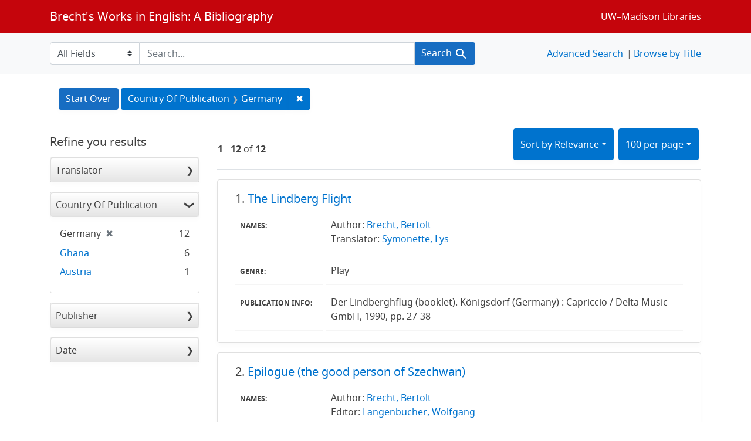

--- FILE ---
content_type: text/html; charset=utf-8
request_url: https://brechtguide.library.wisc.edu/catalog/range_limit?f%5Bcountry_of_pub_ssim%5D%5B%5D=Germany&per_page=100&range_end=1990&range_field=date_ssim&range_start=1930&search_field=author_tesim&sort=score+desc%2C+date_ssim+desc%2C+title_ssi+asc
body_size: 6901
content:

<ul class="facet-values list-unstyled">
    <li>
        <span class="facet-label">
            <a class="facet_select" href="https://brechtguide.library.wisc.edu/?f%5Bcountry_of_pub_ssim%5D%5B%5D=Germany&amp;per_page=100&amp;range%5Bdate_ssim%5D%5Bbegin%5D=1930&amp;range%5Bdate_ssim%5D%5Bend%5D=1934&amp;search_field=author_tesim&amp;sort=score+desc%2C+date_ssim+desc%2C+title_ssi+asc"><span class="from" data-blrl-begin="1930">1930</span> to <span class="to" data-blrl-end="1934">1934</span></a>
        </span>
        <span class="count facet-count">1</span>
    </li>
    <li>
        <span class="facet-label">
            <a class="facet_select" href="https://brechtguide.library.wisc.edu/?f%5Bcountry_of_pub_ssim%5D%5B%5D=Germany&amp;per_page=100&amp;range%5Bdate_ssim%5D%5Bbegin%5D=1935&amp;range%5Bdate_ssim%5D%5Bend%5D=1939&amp;search_field=author_tesim&amp;sort=score+desc%2C+date_ssim+desc%2C+title_ssi+asc"><span class="from" data-blrl-begin="1935">1935</span> to <span class="to" data-blrl-end="1939">1939</span></a>
        </span>
        <span class="count facet-count">0</span>
    </li>
    <li>
        <span class="facet-label">
            <a class="facet_select" href="https://brechtguide.library.wisc.edu/?f%5Bcountry_of_pub_ssim%5D%5B%5D=Germany&amp;per_page=100&amp;range%5Bdate_ssim%5D%5Bbegin%5D=1940&amp;range%5Bdate_ssim%5D%5Bend%5D=1944&amp;search_field=author_tesim&amp;sort=score+desc%2C+date_ssim+desc%2C+title_ssi+asc"><span class="from" data-blrl-begin="1940">1940</span> to <span class="to" data-blrl-end="1944">1944</span></a>
        </span>
        <span class="count facet-count">0</span>
    </li>
    <li>
        <span class="facet-label">
            <a class="facet_select" href="https://brechtguide.library.wisc.edu/?f%5Bcountry_of_pub_ssim%5D%5B%5D=Germany&amp;per_page=100&amp;range%5Bdate_ssim%5D%5Bbegin%5D=1945&amp;range%5Bdate_ssim%5D%5Bend%5D=1949&amp;search_field=author_tesim&amp;sort=score+desc%2C+date_ssim+desc%2C+title_ssi+asc"><span class="from" data-blrl-begin="1945">1945</span> to <span class="to" data-blrl-end="1949">1949</span></a>
        </span>
        <span class="count facet-count">0</span>
    </li>
    <li>
        <span class="facet-label">
            <a class="facet_select" href="https://brechtguide.library.wisc.edu/?f%5Bcountry_of_pub_ssim%5D%5B%5D=Germany&amp;per_page=100&amp;range%5Bdate_ssim%5D%5Bbegin%5D=1950&amp;range%5Bdate_ssim%5D%5Bend%5D=1954&amp;search_field=author_tesim&amp;sort=score+desc%2C+date_ssim+desc%2C+title_ssi+asc"><span class="from" data-blrl-begin="1950">1950</span> to <span class="to" data-blrl-end="1954">1954</span></a>
        </span>
        <span class="count facet-count">0</span>
    </li>
    <li>
        <span class="facet-label">
            <a class="facet_select" href="https://brechtguide.library.wisc.edu/?f%5Bcountry_of_pub_ssim%5D%5B%5D=Germany&amp;per_page=100&amp;range%5Bdate_ssim%5D%5Bbegin%5D=1955&amp;range%5Bdate_ssim%5D%5Bend%5D=1959&amp;search_field=author_tesim&amp;sort=score+desc%2C+date_ssim+desc%2C+title_ssi+asc"><span class="from" data-blrl-begin="1955">1955</span> to <span class="to" data-blrl-end="1959">1959</span></a>
        </span>
        <span class="count facet-count">4</span>
    </li>
    <li>
        <span class="facet-label">
            <a class="facet_select" href="https://brechtguide.library.wisc.edu/?f%5Bcountry_of_pub_ssim%5D%5B%5D=Germany&amp;per_page=100&amp;range%5Bdate_ssim%5D%5Bbegin%5D=1960&amp;range%5Bdate_ssim%5D%5Bend%5D=1964&amp;search_field=author_tesim&amp;sort=score+desc%2C+date_ssim+desc%2C+title_ssi+asc"><span class="from" data-blrl-begin="1960">1960</span> to <span class="to" data-blrl-end="1964">1964</span></a>
        </span>
        <span class="count facet-count">0</span>
    </li>
    <li>
        <span class="facet-label">
            <a class="facet_select" href="https://brechtguide.library.wisc.edu/?f%5Bcountry_of_pub_ssim%5D%5B%5D=Germany&amp;per_page=100&amp;range%5Bdate_ssim%5D%5Bbegin%5D=1965&amp;range%5Bdate_ssim%5D%5Bend%5D=1969&amp;search_field=author_tesim&amp;sort=score+desc%2C+date_ssim+desc%2C+title_ssi+asc"><span class="from" data-blrl-begin="1965">1965</span> to <span class="to" data-blrl-end="1969">1969</span></a>
        </span>
        <span class="count facet-count">6</span>
    </li>
    <li>
        <span class="facet-label">
            <a class="facet_select" href="https://brechtguide.library.wisc.edu/?f%5Bcountry_of_pub_ssim%5D%5B%5D=Germany&amp;per_page=100&amp;range%5Bdate_ssim%5D%5Bbegin%5D=1970&amp;range%5Bdate_ssim%5D%5Bend%5D=1974&amp;search_field=author_tesim&amp;sort=score+desc%2C+date_ssim+desc%2C+title_ssi+asc"><span class="from" data-blrl-begin="1970">1970</span> to <span class="to" data-blrl-end="1974">1974</span></a>
        </span>
        <span class="count facet-count">0</span>
    </li>
    <li>
        <span class="facet-label">
            <a class="facet_select" href="https://brechtguide.library.wisc.edu/?f%5Bcountry_of_pub_ssim%5D%5B%5D=Germany&amp;per_page=100&amp;range%5Bdate_ssim%5D%5Bbegin%5D=1975&amp;range%5Bdate_ssim%5D%5Bend%5D=1979&amp;search_field=author_tesim&amp;sort=score+desc%2C+date_ssim+desc%2C+title_ssi+asc"><span class="from" data-blrl-begin="1975">1975</span> to <span class="to" data-blrl-end="1979">1979</span></a>
        </span>
        <span class="count facet-count">0</span>
    </li>
    <li>
        <span class="facet-label">
            <a class="facet_select" href="https://brechtguide.library.wisc.edu/?f%5Bcountry_of_pub_ssim%5D%5B%5D=Germany&amp;per_page=100&amp;range%5Bdate_ssim%5D%5Bbegin%5D=1980&amp;range%5Bdate_ssim%5D%5Bend%5D=1984&amp;search_field=author_tesim&amp;sort=score+desc%2C+date_ssim+desc%2C+title_ssi+asc"><span class="from" data-blrl-begin="1980">1980</span> to <span class="to" data-blrl-end="1984">1984</span></a>
        </span>
        <span class="count facet-count">0</span>
    </li>
    <li>
        <span class="facet-label">
            <a class="facet_select" href="https://brechtguide.library.wisc.edu/?f%5Bcountry_of_pub_ssim%5D%5B%5D=Germany&amp;per_page=100&amp;range%5Bdate_ssim%5D%5Bbegin%5D=1985&amp;range%5Bdate_ssim%5D%5Bend%5D=1989&amp;search_field=author_tesim&amp;sort=score+desc%2C+date_ssim+desc%2C+title_ssi+asc"><span class="from" data-blrl-begin="1985">1985</span> to <span class="to" data-blrl-end="1989">1989</span></a>
        </span>
        <span class="count facet-count">0</span>
    </li>
    <li>
        <span class="facet-label">
            <a class="facet_select" href="https://brechtguide.library.wisc.edu/?f%5Bcountry_of_pub_ssim%5D%5B%5D=Germany&amp;per_page=100&amp;range%5Bdate_ssim%5D%5Bbegin%5D=1990&amp;range%5Bdate_ssim%5D%5Bend%5D=1990&amp;search_field=author_tesim&amp;sort=score+desc%2C+date_ssim+desc%2C+title_ssi+asc"><span class="from" data-blrl-begin="1990">1990</span> to <span class="to" data-blrl-end="1990">1990</span></a>
        </span>
        <span class="count facet-count">1</span>
    </li>
</ul>

